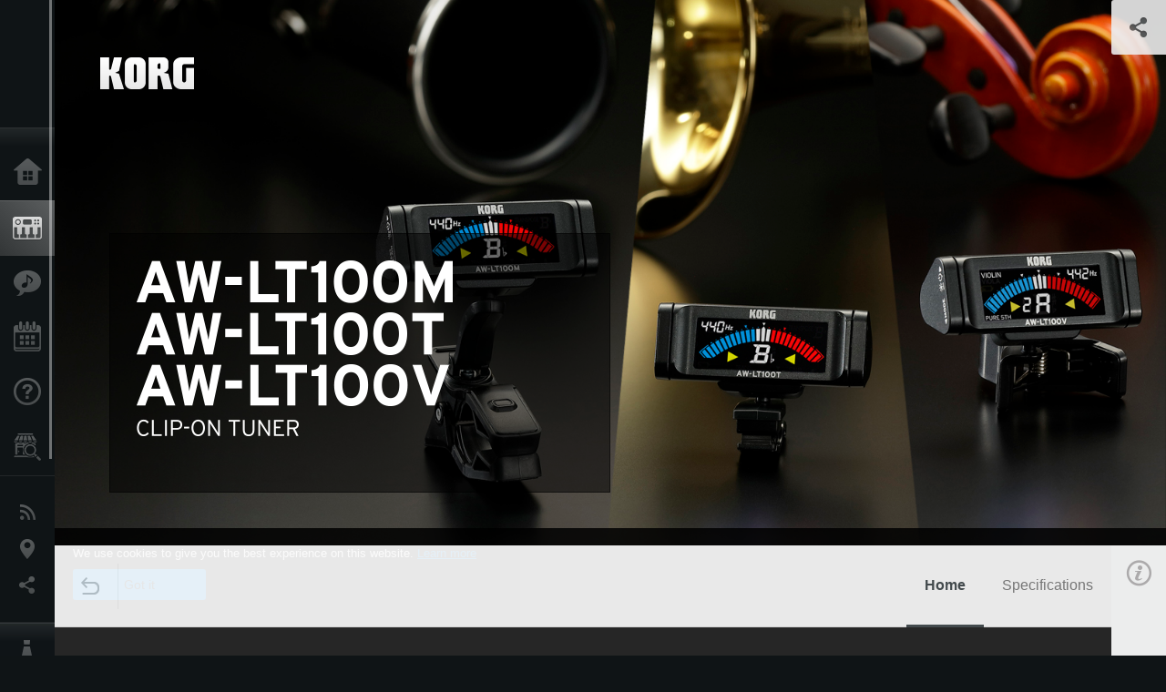

--- FILE ---
content_type: text/html; charset=UTF-8
request_url: https://www.korg.com/nz/products/tuners/aw_lt100mtv/
body_size: 32557
content:
<!DOCTYPE html>
<html lang="en">
<head>
	<meta charset="UTF-8">
	<meta name="author" content="author">
	<meta name="description" content="Designed for orchestral instruments, these clip-type tuners feature 100-hour battery life and a color LCD.">
	<meta name="keywords" content="korg, tuner, tuning, battery, AAA battery, long battery life, clip, Wind instruments, trumpet, cornet, trombone, violin, viola, bright color lcd, excellent visibility, lightweight, easy operation">
<!-- www.korg.com -->
<meta property="og:title" content="AW-LT100M / AW-LT100T / AW-LT100V - CLIP-ON TUNER | KORG (New Zealand)">
<meta property="og:type" content="website">
<meta property="og:url" content="https://www.korg.com/nz/products/tuners/aw_lt100mtv/">
<meta property="og:image" content="https://cdn.korg.com/nz/products/upload/247561c79d334af74b445998868608e6.jpg">
<meta property="og:description" content="Designed for orchestral instruments, these clip-type tuners feature 100-hour battery life and a color LCD.">
<meta property="og:site_name" content="KORG Global">
<meta property="fb:app_id" content="630166093696342">
<meta name="google-site-verification" content="T_481Q4EWokHo_Ds1_c2evx3fsM5NpsZeaDNIo0jTNs" />
<link rel="alternate" hreflang="ja-jp" href="https://www.korg.com/jp/products/tuners/aw_lt100mtv/" />
<link rel="alternate" hreflang="en-us" href="https://www.korg.com/us/products/tuners/aw_lt100mtv/" />
<link rel="alternate" hreflang="en-gb" href="https://www.korg.com/uk/products/tuners/aw_lt100mtv/" />
<link rel="alternate" hreflang="en-au" href="https://www.korg.com/au/products/tuners/aw_lt100mtv/" />
<link rel="alternate" hreflang="fr-fr" href="https://www.korg.com/fr/products/tuners/aw_lt100mtv/" />
<link rel="alternate" hreflang="fr-ca" href="https://www.korg.com/cafr/products/tuners/aw_lt100mtv/" />
<link rel="alternate" hreflang="de-de" href="https://www.korg.com/de/products/tuners/aw_lt100mtv/" />
<link rel="alternate" hreflang="de-at" href="https://www.korg.com/de/products/tuners/aw_lt100mtv/" />
<link rel="alternate" hreflang="de-ch" href="https://www.korg.com/de/products/tuners/aw_lt100mtv/" />
<link rel="alternate" hreflang="es-es" href="https://www.korg.com/es/products/tuners/aw_lt100mtv/" />
<link rel="alternate" hreflang="it-it" href="https://www.korg.com/it/products/tuners/aw_lt100mtv/" />
<link rel="alternate" hreflang="en-ar" href="https://www.korg.com/meen/products/tuners/aw_lt100mtv/" />
<link rel="alternate" hreflang="en-sa" href="https://www.korg.com/meen/products/tuners/aw_lt100mtv/" />
<link rel="alternate" hreflang="en-eg" href="https://www.korg.com/meen/products/tuners/aw_lt100mtv/" />
<link rel="alternate" hreflang="fa-ir" href="https://www.korg.com/ir/products/tuners/aw_lt100mtv/" />
<link rel="alternate" hreflang="nl-nl" href="https://www.korg.com/nl/products/tuners/aw_lt100mtv/" />
<link rel="alternate" hreflang="nl-be" href="https://www.korg.com/nl/products/tuners/aw_lt100mtv/" />
<link rel="alternate" hreflang="ro-ro" href="https://www.korg.com/ro/products/tuners/aw_lt100mtv/" />
<link rel="alternate" hreflang="en-my" href="https://www.korg.com/my/products/tuners/aw_lt100mtv/" />
<link rel="alternate" hreflang="en-se" href="https://www.korg.com/se/products/tuners/aw_lt100mtv/" />
<link rel="alternate" hreflang="en-in" href="https://www.korg.com/in/products/tuners/aw_lt100mtv/" />
<link rel="alternate" hreflang="en-ca" href="https://www.korg.com/caen/products/tuners/aw_lt100mtv/" />
<link rel="alternate" hreflang="en-sg" href="https://www.korg.com/sg/products/tuners/aw_lt100mtv/" />
<link rel="alternate" hreflang="en-nz" href="https://www.korg.com/nz/products/tuners/aw_lt100mtv/" />
<link rel="alternate" hreflang="en-za" href="https://www.korg.com/za/products/tuners/aw_lt100mtv/" />
<link rel="alternate" hreflang="en-ph" href="https://www.korg.com/ph/products/tuners/aw_lt100mtv/" />
<link rel="alternate" hreflang="en-hk" href="https://www.korg.com/hken/products/tuners/aw_lt100mtv/" />
<link rel="alternate" hreflang="en-tw" href="https://www.korg.com/tw/products/tuners/aw_lt100mtv/" />
<link rel="alternate" hreflang="es-pe" href="https://www.korg.com/pe/products/tuners/aw_lt100mtv/" />
<link rel="alternate" hreflang="es-cl" href="https://www.korg.com/cl/products/tuners/aw_lt100mtv/" />
<link rel="alternate" hreflang="es-bo" href="https://www.korg.com/bo/products/tuners/aw_lt100mtv/" />
<link rel="alternate" hreflang="es-ar" href="https://www.korg.com/ar/products/tuners/aw_lt100mtv/" />
<script type="application/ld+json">
{"@context":"https:\/\/schema.org","url":"https:\/\/www.korg.com\/nz\/products\/tuners\/aw_lt100mtv\/","@type":"Product","description":"Designed for orchestral instruments, these clip-type tuners feature 100-hour battery life and a color LCD.","image":"https:\/\/cdn.korg.com\/nz\/products\/upload\/247561c79d334af74b445998868608e6.jpg","name":"AW-LT100M \/ AW-LT100T \/ AW-LT100V - CLIP-ON TUNER | KORG (New Zealand)","category":"Tuners \/ Metronomes","brand":{"@type":"Thing","name":"KORG"}}
</script>
<meta name="viewport" content="width=device-width, initial-scale=1, minimum-scale=1, maximum-scale=1, user-scalable=0">
	<title>AW-LT100M / AW-LT100T / AW-LT100V - CLIP-ON TUNER | KORG (New Zealand)</title>
	<link rel="shortcut icon" type="image/vnd.microsoft.icon" href="/global/images/favicon.ico" />
	<link rel="icon" type="image/vnd.microsoft.icon" href="/global/images/favicon.ico" />
	<link rel="apple-touch-icon" href="/global/images/apple-touch-icon.png" />
	<link rel="stylesheet" type="text/css" href="/global/css/normalize.css" media="all">
<link rel="stylesheet" type="text/css" href="/global/css/global_pc.css" media="all">
<link rel="stylesheet" type="text/css" href="/global/css/modal_pc.css" media="all">
<link rel="stylesheet" href="//use.typekit.net/dcz4ulg.css">
	<link rel="stylesheet" type="text/css" href="/global/css/contents_block_mc.css" media="all"><link rel="stylesheet" type="text/css" href="/global/css/products/products_pc.css" media="all"><link rel="stylesheet" type="text/css" href="/global/css/products/products_common.css" media="all">	<script src="/global/js/jquery.min.js" type="text/javascript"></script>
<script src="/global/js/setting.js" type="text/javascript"></script>
<script src="/global/js/global_pc.js" type="text/javascript"></script>
<script src="//fast.fonts.net/jsapi/66f1fc9f-f067-4243-95c4-af3b079fba0f.js"></script>
	<script id="st-script" src="https://ws.sharethis.com/button/buttons.js"></script><script src="/global/js/flipsnap.js" type="text/javascript"></script><script src="/global/js/products/products_detail.js" type="text/javascript"></script><script src="/global/js/contents_block_mc.js" type="text/javascript"></script>	<!--[if lt IE 9]>
	<script src="https://css3-mediaqueries-js.googlecode.com/svn/trunk/css3-mediaqueries.js"></script>
	<![endif]-->
	<script>
//	(function(i,s,o,g,r,a,m){i['GoogleAnalyticsObject']=r;i[r]=i[r]||function(){
//	(i[r].q=i[r].q||[]).push(arguments)},i[r].l=1*new Date();a=s.createElement(o),
//	m=s.getElementsByTagName(o)[0];a.async=1;a.src=g;m.parentNode.insertBefore(a,m)
//	})(window,document,'script','//www.google-analytics.com/analytics.js','ga');
	</script>

</head>
<body id="country_nz">
<span style="display: none;">0123456789</span>
	<script>
			//event tracker
			var _gaq = _gaq || [];
			//var pluginUrl = '//www.google-analytics.com/plugins/ga/inpage_linkid.js';
			//_gaq.push(['_require', 'inpage_linkid', pluginUrl]);
			_gaq.push(['_setAccount', 'UA-47362364-1']);
			_gaq.push(['_trackPageview']);
			//

//		ga('create', 'UA-47362364-1', 'korg.com');
//		ga('send', 'pageview');
	</script>
	<!-- Google Tag Manager -->
	<noscript><iframe src="//www.googletagmanager.com/ns.html?id=GTM-WVV2P7"
	height="0" width="0" style="display:none;visibility:hidden"></iframe></noscript>
	<script>(function(w,d,s,l,i){w[l]=w[l]||[];w[l].push({'gtm.start':
	new Date().getTime(),event:'gtm.js'});var f=d.getElementsByTagName(s)[0],
	j=d.createElement(s),dl=l!='dataLayer'?'&l='+l:'';j.async=true;j.src=
	'//www.googletagmanager.com/gtm.js?id='+i+dl;f.parentNode.insertBefore(j,f);
	})(window,document,'script','dataLayer','GTM-WVV2P7');</script>
	<!-- End Google Tag Manager -->
	<!--global navigation-->
	<div id="global" style="width:60px;" class="close">
		<div id="logo">
			<h1><a href="/nz/"><img src="/global/images/logo_korg.jpg" alt="KORG" width="105" height="37" /></a></h1>
		</div>
		<div id="icon_list"><img src="/global/images/icon_list.png" alt="list icon" width="25" height="20" /></div>
		<div id="icon_list_close"><img src="/global/images/icon_list_close.png" alt="list icon" width="25" height="25" /></div>
		<div id="global_inner">
			<div id="global_slidearea">
				<div id="menu">
					<ul>
						<li id="home" ><a href="/nz/">Home</a></li>
						<li id="products" class="select"><a href="/nz/products/">Products</a></li>
						
												<li id="features" >
												<a href="/nz/features/" target="_top">Features</a>
												</li>
						
												<li id="event" >
												<a href="/nz/events/" target="_top">Events</a>
												</li>
						
						<li id="support" >
							<a href="/nz/support/">Support</a>
						</li>
												<li id="storelocator" >
												<a href="https://www.musicplanet.co.nz/find-a-store" target="_blank">Store Locator</a>
												</li>
																	</ul>
				</div>
				<div id="modal">
					<ul>
						<li id="news"><a href="/nz/news/">News</a></li>
						<!--<li id="news"><a href="#/nz/news/" id="news-link">News</a></li>-->
						<!--<li id="search"><a href="#/nz/search/" id="search-link">Search</a></li>-->
						<li id="region"><a href="javascript:void(0); return false;" id="region-link">Location</a></li>
						<li id="social_media"><a href="javascript:void(0); return false;" id="sns-link">Social Media</a></li>
					</ul>
				</div>
				<div id="about">
					<ul>
						<li id="corporate" ><a href="/nz/corporate/">About KORG</a></li>
					</ul>
				</div>
			</div>
		</div>
		<div id="global_scroll" class="scrollbar">
						<div class="scrollbar-thumb"></div>
		</div>
	</div>
	<!--main contents-->
	<div id="main_contents" class="close_main_contents" country_id="554">
<!-- ##CONTENTS-START## --> 
	<div id="productsdetail_view">
		<section id="product_keyvisual" class="product_black">

		<!-- disp_grad -->
		<!-- 2-->

		
		<h1><img src="/global/images/logo_korg.png" /></h1>
		<div id="product_key">
						<img id="product_key_img" src="https://cdn.korg.com/nz/products/upload/28533c1f1e727854e8e71e434983db45_pc.jpg" alt="AW-LT100M / AW-LT100T / AW-LT100V" />
			<img id="product_key_spimg" src="https://cdn.korg.com/nz/products/upload/982cdec4fbb00061c9046a1cba34d763.jpg" alt="AW-LT100M / AW-LT100T / AW-LT100V" />
		</div>
				<div id="key_text_left">
						<div class="cushion"><div class="cushion_inner"></div></div>
			
									<h2><img src="https://cdn.korg.com/nz/products/upload/0fce51f797af0fe6472a41ad4dbd6e2c_pc.png" /></h2>
									<p class="axis-r text_lv1_9"></p>
			<p class="text_lv1"></p>

					</div>


		<section id="sns_sharethis">
						<a id="btn_sns" href="#" onclick="return false;"></a>
			<h3>Share</h3>
			<div id="sns_box">
				<div id="sns_box_inner">
					<div class="sns_inner">
					<span class='st_sharethis_hcount' displayText='ShareThis'></span>
<span class='st_facebook_hcount' displayText='Facebook'></span>
<span class='st_pinterest_hcount' displayText='Pinterest'></span>					</div>
				</div>
			</div>
		</section>
	</section>
	<section id="contents" class="products">
		
		<section id="contents_nav" class="nav_gray">
			<div id="navi_inner_share"><span class='st_sharethis_hcount' displayText='ShareThis'></span></div>
			<div id="navi_inner_btn"><a href="/nz/products/tuners/"><img src="/global/images/btn_back.png" alt="back" /></a></div>
			<ul id="navi_inner_menu">
				<li class="contents_nav_select"><a href="/nz/products/tuners/aw_lt100mtv/index.php">Home</a></li>
<li><a href="/nz/products/tuners/aw_lt100mtv/specifications.php">Specifications</a></li>
			</ul>
			<div class="clear"></div>
		</section>

				<section id="contents_info">
			<div id="info_icon"></div>
			<div id="info_container">
				<div class="contents_info_img">
					<img class="pickup_img" src="https://cdn.korg.com/nz/products/upload/9d27898d62224b8d68be8d6598e9803f_pc.png" width="160px" />
					<h3>AW-LT100M / AW-LT100T / AW-LT100V</h3>
					<p>CLIP-ON TUNER</p>
				</div>

				
				<div class="info_block">
<h3>Support</h3>
<ul>
</ul>
</div>
<div class="info_block">
<h3>Learn More</h3>
<ul>
<li><a href="/nz/events/" target="_top">Event</a></li>
</ul>
</div>


								<div class="info_block">
					<h3>Related Sites</h3>
					<ul>
					<li><a href="http://www.korg.com/us/support/download/product/0/750/#manual" target="_blank">Manual</a></li>
					</ul>
				</div>
				
				


				<div class="info_block">
<h3>Related Products</h3>
<ul>
<li><a href="/nz/products/tuners/dolcetto/index.php" target="_top"><span class="thumbImg"><img src="https://cdn.korg.com/nz/products/upload/90e4188b65d18dcee8e266a0582a26f2_aux.png" width="80" height="60" /></span><span class="thumbName">Dolcetto</span></a></li>
<li><a href="/nz/products/tuners/dolcetto_t/index.php" target="_top"><span class="thumbImg"><img src="https://cdn.korg.com/nz/products/upload/09009e6f0d7bcf2e5ecfa7b366fd4fb3_aux.png" width="80" height="60" /></span><span class="thumbName">Dolcetto-T</span></a></li>
<li><a href="/nz/products/tuners/dolcetto_v/index.php" target="_top"><span class="thumbImg"><img src="https://cdn.korg.com/nz/products/upload/6304cfa14922cad48290e0a676912646_aux.png" width="80" height="60" /></span><span class="thumbName">Dolcetto-V</span></a></li>
<li><a href="/nz/products/tuners/slimpitch/index.php" target="_top"><span class="thumbName">Slimpitch</span></a></li>

</ul>
</div>

				
				
				
			</div>
		</section>
		
		<!--contents_block ここから-->
		<section id="contents_block">
		
<!-- TYPE F PATTERN -->
<section class="block type-f cv_white pad_t80 pad_b80">
<div class="side-margin">
<div class="box_type_f">
<h1 class="header1"><div>Designed for orchestral instruments,
<div>
<div>these clip-type tuners feature 100-hour battery life and a color LCD.</h1>
<p>KORG&#39;s clip-type tuners can be attached directly to your instrument for easy tuning. The new lineup includes the AW-LT100M which supports a variety of orchestral instruments, the AW-LT100T which is optimized for trumpet and trombone, and the AW-LT100V which is designed specifically for violin and viola.
<br />
<br />The AW-LT100M / T / V achieve an amazing battery life of approximately 100 hours using a single AAA battery. The body is lightweight, and triangular shuttle switches allow for intuitive operation. In a first for clip-type tuners for orchestral instruments, these tuners feature a color LCD that ensures excellent visibility. Each of the three models in this lineup is equipped with the optimal type of clip and a dedicated tuning mode, giving you the best possible tuning experience for your orchestral instrument.</p>
</div>

<div class="image_slider">
<div class="lergeimg">
<ul class="slide_img_list">

<li>
	<a href="javascript:void(0);" onclick="javascript:popupImgView('https%3A%2F%2Fcdn.korg.com%2Fnz%2Fproducts%2Fupload%2F582f2aa648f4a97cf079d88b2db60be6.png');"><div class="slide_img_wrap canzoom"><img src="https://cdn.korg.com/nz/products/upload/582f2aa648f4a97cf079d88b2db60be6_pc.png" alt="" title="AW-LT100M / AW-LT100T / AW-LT100V"></div></a>	
</li>



<li>
	<a href="javascript:void(0);" onclick="javascript:popupImgView('https%3A%2F%2Fcdn.korg.com%2Fnz%2Fproducts%2Fupload%2F882e1cbdd7f1a3c4f3229033ffae0903.png');"><div class="slide_img_wrap canzoom"><img src="https://cdn.korg.com/nz/products/upload/882e1cbdd7f1a3c4f3229033ffae0903_pc.png" alt="" title="AW-LT100M (front)"></div></a>	
</li>



<li>
	<a href="javascript:void(0);" onclick="javascript:popupImgView('https%3A%2F%2Fcdn.korg.com%2Fnz%2Fproducts%2Fupload%2F04e1271a9ef2fe79a4dc97164579d240.png');"><div class="slide_img_wrap canzoom"><img src="https://cdn.korg.com/nz/products/upload/04e1271a9ef2fe79a4dc97164579d240_pc.png" alt="" title="AW-LT100M (slant)"></div></a>	
</li>



<li>
	<a href="javascript:void(0);" onclick="javascript:popupImgView('https%3A%2F%2Fcdn.korg.com%2Fnz%2Fproducts%2Fupload%2Fea6815402c516188265f882ce179de79.png');"><div class="slide_img_wrap canzoom"><img src="https://cdn.korg.com/nz/products/upload/ea6815402c516188265f882ce179de79_pc.png" alt="" title="AW-LT100T (front)"></div></a>	
</li>



<li>
	<a href="javascript:void(0);" onclick="javascript:popupImgView('https%3A%2F%2Fcdn.korg.com%2Fnz%2Fproducts%2Fupload%2F6f691dd1d25defef50e78ba5a8048a89.png');"><div class="slide_img_wrap canzoom"><img src="https://cdn.korg.com/nz/products/upload/6f691dd1d25defef50e78ba5a8048a89_pc.png" alt="" title="AW-LT100T (slant)"></div></a>	
</li>



<li>
	<a href="javascript:void(0);" onclick="javascript:popupImgView('https%3A%2F%2Fcdn.korg.com%2Fnz%2Fproducts%2Fupload%2F20e0dd28b037622c224e1411341be8a3.png');"><div class="slide_img_wrap canzoom"><img src="https://cdn.korg.com/nz/products/upload/20e0dd28b037622c224e1411341be8a3_pc.png" alt="" title="AW-LT100V (front)"></div></a>	
</li>



<li>
	<a href="javascript:void(0);" onclick="javascript:popupImgView('https%3A%2F%2Fcdn.korg.com%2Fnz%2Fproducts%2Fupload%2F3eb3605069ff01860e71fa6320348320.png');"><div class="slide_img_wrap canzoom"><img src="https://cdn.korg.com/nz/products/upload/3eb3605069ff01860e71fa6320348320_pc.png" alt="" title="AW-LT100V (slant)"></div></a>	
</li>



<li>
	<a href="javascript:void(0);" onclick="javascript:popupImgView('https%3A%2F%2Fcdn.korg.com%2Fnz%2Fproducts%2Fupload%2Fdf3f7990d6f2dd41c01d1a0289d658d9.png');"><div class="slide_img_wrap canzoom"><img src="https://cdn.korg.com/nz/products/upload/df3f7990d6f2dd41c01d1a0289d658d9_pc.png" alt="" title="AW-LT100M / AW-LT100T / AW-LT100V (back)"></div></a>	
</li>



</ul>
</div>
</div>
</div>
</section>
<!-- END OF TYPE F PATTERN -->

<!-- TYPE I PATTERN -->
<section class="block type-i cv_gray pad_t80 pad_b80">
<div class="side-margin">

<ul>
<li>Long battery life; a single AAA battery provides 100 hours of operation.</li>
<li>Even lighter in weight, in spite of using a AAA battery.</li>
<li>Bright color LCD ensures excellent visibility.</li>
<li>Switchable between two types of meter speed, fast and slow.</li>
<li>The AW-LT100M is equipped with a large clip that supports a variety of orchestral instruments.</li>
<li>The AW-LT100T is equipped with a small clip that&rsquo;s optimized for trumpet and trombone.</li>
<li>The AW-LT100V is equipped with a dedicated clip and dedicated mode for violin and viola.</li>
<li>Easy operation with left/right shuttle switches.</li>
<li>Calibration, auto power-off, and memory backup functions.</li>
</ul>
</div>
</section>
<!-- END OF TYPE I PATTERN -->
<!-- TYPE A PATTERN -->
<section class="block type-a cv_white pad_t80 pad_b80">

<div class="side-margin">


<div class="title_type_a">
<h2 class="header2">Long battery life with 100 hours of continuous operation</h2>
</div>
<!-- END OF .title_type_a -->



<div class="column_image_type_a">


<div class="box_image_type_a">

<img src="https://cdn.korg.com/nz/products/upload/828ebf7eab09fc381bab901b09f7022b_pc.jpg" alt="" />

</div>
<!-- END OF .box_image_type_a -->



</div>
<!-- END OF .column_image_type_a -->


<div class="column_text_type_a">

<div class="box_text_type_a">
<p>
Instead of the button cell battery used in many previous clip-type tuners, the AW-LT100M / T / V uses a single AAA battery that&#39;s easy to obtain and has a higher capacity. An alkaline battery allows an amazing 100 hours of continuous operation. With long-life design that&#39;s more than 12 times as long as previous models, it delivers extremely high cost-effectiveness. Even if you leave the tuner powered-on during your performance, you can continue using it for an extended time without having to replace the battery.</p>
</div>
<!-- END OF .box_text_type_a -->


</div>
<!-- END OF .column_text_type_a -->
</div>
</section>
<!-- END OF TYPE A PATTERN -->
<!-- TYPE E PATTERN -->
<section class="block type-e cv_white pad_b80">
<div class="side-margin">
<div class="box_type_e">
<h2 class="header2">Even more lightweight in spite of using a AAA battery</h2>

<p>Even though these tuners use a AAA battery, which is much heavier than a button cell battery, the body of the tuner itself has been made even lighter, providing an addition reduction in weight. With a light weight that matches, or beats, earlier models using a button cell battery, you can use these tuners without any sense of unnaturalness, even if they are left attached to your instrument.</p>


</div>
</div>
</section>
<!-- END OF TYPE E PATTERN -->


<!-- TYPE C PATTERN -->
<section class="block type-c cv_white pad_b80">
<div class="side-margin">

<div class="title_type_c">
<h2 class="header2">Bright color LCD</h2>
</div>
<!-- END OF .title_type_c -->


<div class="column_image_type_c">


<div class="box_image_type_c">
<img src="https://cdn.korg.com/nz/products/upload/fd97b574a1a452d6900f59c8f64c5b48_pc.png" alt="" />
</div>
<!-- END OF .box_image_type_c -->
</div>
<!-- END OF .column_image_type_c -->


<div class="column_text_type_c">


<div class="box_text_type_c">
<p>The VA-type color LCD display provides excellent visibility. With a high-brightness white backlight and a color LCD meter, you&#39;ll enjoy high contrast and a wide viewing angle, ensuring that the tuning status is always shown clearly.</p>

</div>
<!-- END OF .box_text_type_c -->


</div>
<!-- END OF .column_text_type_c -->
</div>
</section>
<!-- END OF TYPE C PATTERN -->
<!-- TYPE E PATTERN -->
<section class="block type-e cv_white pad_b80">
<div class="side-margin">
<div class="box_type_e">
<h2 class="header2">Two types of meter speed: fast and slow</h2>

<p>In addition to the standard &quot;slow&quot; setting, AW-LT100M / T tuners also let you switch the meter speed to &quot;fast,&quot; which responds quickly even when you transition between notes. You can choose the setting that&#39;s best for your situation, for example by using &quot;slow&quot; for typical tuning or sustained notes, and selecting &quot;fast&quot; when you want to check your pitch in real time while you perform.</p>


</div>
</div>
</section>
<!-- END OF TYPE E PATTERN -->
<!-- TYPE A PATTERN -->
<section class="block type-a cv_gray pad_t80 pad_b80">

<div class="side-margin">


<div class="title_type_a">
<h2 class="header2">The AW-LT100M supports a variety of orchestral instruments</h2>
</div>
<!-- END OF .title_type_a -->



<div class="column_image_type_a">


<div class="box_image_type_a">

<img src="https://cdn.korg.com/nz/products/upload/11d3efbf62d79ffbd333c168ffcb9c11_pc.jpg" alt="" />

</div>
<!-- END OF .box_image_type_a -->



</div>
<!-- END OF .column_image_type_a -->


<div class="column_text_type_a">

<div class="box_text_type_a">
<p>
The AW-LT100M is equipped with a large clip that can be attached to a variety of orchestral instruments such as a clarinet, sax, oboe, bassoon, horn, euphonium, tuba, cello, or contrabass. The double mechanism of a movable arm and a ball joint allows the tuner to be positioned at any angle you like.</p>
</div>
<!-- END OF .box_text_type_a -->


</div>
<!-- END OF .column_text_type_a -->
</div>
</section>
<!-- END OF TYPE A PATTERN -->


<!-- TYPE C PATTERN -->
<section class="block type-c cv_gray pad_b80">
<div class="side-margin">

<div class="title_type_c">
<h2 class="header2">The AW-LT100T is optimized for trumpet and trombone</h2>
</div>
<!-- END OF .title_type_c -->


<div class="column_image_type_c">


<div class="box_image_type_c">
<img src="https://cdn.korg.com/nz/products/upload/97bc2c9faf2172923f74bdbad438cce2_pc.jpg" alt="" />
</div>
<!-- END OF .box_image_type_c -->
</div>
<!-- END OF .column_image_type_c -->


<div class="column_text_type_c">


<div class="box_text_type_c">
<p>The AW-LT100T is equipped with a small clip that&#39;s optimized for attachment to the bell of a trumpet, cornet, or trombone. You can easily position the tuner for best visibility, allowing you to stay aware of your own pitch while you practice.</p>

</div>
<!-- END OF .box_text_type_c -->


</div>
<!-- END OF .column_text_type_c -->
</div>
</section>
<!-- END OF TYPE C PATTERN -->
<!-- TYPE A PATTERN -->
<section class="block type-a cv_gray pad_b80">

<div class="side-margin">


<div class="title_type_a">
<h2 class="header2">The AW-LT100V is specifically for violin and viola</h2>
</div>
<!-- END OF .title_type_a -->



<div class="column_image_type_a">


<div class="box_image_type_a">

<img src="https://cdn.korg.com/nz/products/upload/067804e6318d5298b9590109e06adb1f_pc.jpg" alt="" />

</div>
<!-- END OF .box_image_type_a -->



</div>
<!-- END OF .column_image_type_a -->


<div class="column_text_type_a">

<div class="box_text_type_a">
<p>
The AW-LT100V is equipped with a dedicated clip that attaches firmly to the peg box of a violin or viola. The tuning meter is directly in your field of vision, and the tuner can be left attached without obstructing your performance in any way. In addition to the conventional chromatic mode, this tuner provides a violin mode and viola mode that let you tune with perfect fifths. In each mode, the string number is displayed beside the note name, ensuring a reliable and intuitive tuning experience.</p>
</div>
<!-- END OF .box_text_type_a -->


</div>
<!-- END OF .column_text_type_a -->
</div>
</section>
<!-- END OF TYPE A PATTERN -->


<!-- TYPE C PATTERN -->
<section class="block type-c cv_white pad_t80 pad_b80">
<div class="side-margin">

<div class="title_type_c">
<h2 class="header2">Shuttle switch for simple operation</h2>
</div>
<!-- END OF .title_type_c -->


<div class="column_image_type_c">


<div class="box_image_type_c">
<img src="https://cdn.korg.com/nz/products/upload/f48df296cf86e2a7833a7952d0d04b5c_pc.jpg" alt="" />
</div>
<!-- END OF .box_image_type_c -->
</div>
<!-- END OF .column_image_type_c -->


<div class="column_text_type_c">


<div class="box_text_type_c">
<p>The AW-LT100G / B feature an easily understandable interface that can be intuitively operated with one hand. A triangular shuttle switch is placed at left and right, and simply by rotating it a click up or down, you can perform all operations smoothly and without stress, from turning the power on/off to switching the display mode or setting the calibration.</p>

</div>
<!-- END OF .box_text_type_c -->


</div>
<!-- END OF .column_text_type_c -->
</div>
</section>
<!-- END OF TYPE C PATTERN -->
<!-- TYPE E PATTERN -->
<section class="block type-e cv_white pad_b80">
<div class="side-margin">
<div class="box_type_e">
<h2 class="header2">Calibration, auto power-off, and memory backup functions</h2>

<p>With a calibration function that supports a variety of concert pitches, an auto power-off function, and a memory backup function, these units support your tuning needs in a variety of ways.</p>


</div>
</div>
</section>
<!-- END OF TYPE E PATTERN -->
		</section>
		<!--contents_block ここまで-->


				
		<section id="contents_footer_nav">
		<div class="page_ejection_center"><a href="/nz/products/tuners/aw_lt100mtv/specifications.php">Specifications &gt;</a></div>		</section>

		

				<section id="contents_footer">
			<div class="footer_block_left">
				<img class="pickup_img" src="https://cdn.korg.com/nz/products/upload/9d27898d62224b8d68be8d6598e9803f_pc.png" width="200px" />
				<h3>AW-LT100M / AW-LT100T / AW-LT100V</h3>
				<p>CLIP-ON TUNER</p>
			</div>


			

			<div class="footer_block">
<h3>Learn More</h3>
<ul>
<li><a href="/nz/events/" target="_top">Event</a></li>
</ul>
</div>



						<div class="footer_block">
				<h3>Related Sites</h3>
				<ul>
				<li><a href="http://www.korg.com/us/support/download/product/0/750/#manual" target="_blank">Manual</a></li>
				</ul>
			</div>
			
			

			<div class="footer_block">
<h3>Related Products</h3>
<ul>
<li><a href="/nz/products/tuners/dolcetto/index.php" target="_top"><span class="thumbImg"><img src="https://cdn.korg.com/nz/products/upload/90e4188b65d18dcee8e266a0582a26f2_aux.png" width="80" height="60" /></span><span class="thumbName">Dolcetto</span></a></li>
<li><a href="/nz/products/tuners/dolcetto_t/index.php" target="_top"><span class="thumbImg"><img src="https://cdn.korg.com/nz/products/upload/09009e6f0d7bcf2e5ecfa7b366fd4fb3_aux.png" width="80" height="60" /></span><span class="thumbName">Dolcetto-T</span></a></li>
<li><a href="/nz/products/tuners/dolcetto_v/index.php" target="_top"><span class="thumbImg"><img src="https://cdn.korg.com/nz/products/upload/6304cfa14922cad48290e0a676912646_aux.png" width="80" height="60" /></span><span class="thumbName">Dolcetto-V</span></a></li>
<li><a href="/nz/products/tuners/slimpitch/index.php" target="_top"><span class="thumbName">Slimpitch</span></a></li>

</ul>
</div>

			
			
			
			<div class="footer_block_long">
				<h3>Share</h3>
				<div class="sns_inner">
				<span class='st_sharethis_hcount' displayText='ShareThis'></span>
<span class='st_facebook_hcount' displayText='Facebook'></span>
<span class='st_pinterest_hcount' displayText='Pinterest'></span>				</div>
				<div class="clear"></div>
			</div>

		</section>
	</section>

	<div id="global_footer">
		<div id="breadcrumb">
			<div id="scroll_footer">
				<a href="/nz">Home</a>
								<a href="/nz/products">Products</a>
				<a href="/nz/products/tuners/">Tuners / Metronomes</a>
				<a href="#">AW-LT100M / AW-LT100T / AW-LT100V</a>
							</div>
		</div>
		<a id="footer_sitemap" href="/nz/corporate/sitemap/" class="pjax">Sitemap</a>
		<div id="footer">
			<p id="copyright">Copyright <span class="font_change">&copy;</span> 2025 KORG Inc. All Rights Reserved.</p>
			<p id="country">Choose Your Location<!-- New Zealand -->&nbsp;<img src="/global/images/flag_nz.png" width="32" height="22" alt=""></p>
		</div>
		<input type="text" style="font-family:'AxisStd-Regular'; position:absolute;left:-1000px;top:-1000px;width:1px;height:1px;" />
	</div>

	<div id="gdpr_container">
<div class="gdpr">
We use cookies to give you the best experience on this website. <a class="gdpr_link" href="https://www.korg.com/nz/corporate/termsofuse/">Learn more</a>
<a class="gdpr_button" onclick="consentsCookie(); return false;" href="#">Got it</a>
</div>
</div>
<script>
  function existsCookie(name) {
    var ret = false;
    if(document.cookie.indexOf('cookie_consent') !== -1) {
      ret = true;
    }
    return ret;
  }

  function cookieExpired(name) {
    var ret = false;
    var exists = existsCookie(name);
    if(exists) {
      
    }
    else {
      
    }
    return ret;
  }
  function createCookie(name, value, days) {
    if (days) {
      var date = new Date();
      date.setTime(date.getTime() + (days * 24 * 60 * 60 *1000));
      var expires = "; expires=" + date.toGMTString();
    }
    else {
      var expires = "";
    }
    document.cookie = name + "=" + value + expires + "; path=/";
  }
  
  function eraseCookie(name) {
    createCookie(name,"",-1);
  }

  function consentsCookie() {
    // check the cookie
    var cookieExists = existsCookie('cookie_consent');
    var container = document.getElementById('gdpr_container')
    if(!cookieExists) {
      createCookie('cookie_consent', true, 365);
    }
    container.parentNode.removeChild(container);
  }
  
  var exists = existsCookie('cookie_consent');
  if(exists) {
    if(cookieExpired('cookie_consent')) {
      eraseCookie('cookie_consent');
    }
    else {
      eraseCookie('cookie_consent');
      createCookie('cookie_consent', true, 365);
    }
    
    var container = document.getElementById('gdpr_container')
    container.parentNode.removeChild(container);
  }
</script>

</div>
	</div>
</body>
</html>


--- FILE ---
content_type: text/javascript
request_url: https://www.korg.com/global/js/contents_block_mc.js
body_size: 13778
content:
$(function() {
var glVar = {};

// SET COLUMN ========================================================
  var set_column = function() {
    glVar.windowWidth = $(window).width();
    glVar.multicolumn = glVar.windowWidth>480? true:false;
  }
// SET COLUMN END ====================================================

// SET BLOCK SIZE ====================================================
  $.fn.setBlockSize = function(max_x_length,block_margin_percent) {
    this.children().height("auto");
    if(glVar.multicolumn==true){

      var _ref =  $(this);
      var _len = _ref.length;

      for (var _i = 0; _i < _len; _i++) {
        obj = _ref[_i];
        var the_wrap     = $(obj);
        var wrap_width   = the_wrap.width();
        var the_blocks   = the_wrap.children();
        var x_length     = Math.min(max_x_length, the_blocks.size());
        var block_margin = Math.floor(block_margin_percent*0.01*wrap_width);
        var block_width  = Math.floor((block_margin+wrap_width)/x_length-block_margin);
        the_blocks.css({ margin:0, width:block_width, marginBottom:block_margin });
        the_blocks.not(":nth-child("+x_length+"n)").css({ marginRight : block_margin });

        // level blocks
        level_blocks(the_blocks,$("a"),x_length);
        level_blocks(the_blocks,$("p"),x_length);
        level_blocks(the_blocks,$(".header3"),x_length);
        level_blocks(the_blocks,$(".imgtitle"),x_length);
      }

    }else{
      this.children().css({ width:"100%", margin: "0 0 20px" });
    }
  }

  // level blocks
  var level_blocks = function(repeat_block,resize_block,x_length) {
    var blocks_line = Math.ceil(repeat_block.size()/x_length);
    repeat_block.find(resize_block).not('.wysiwyg').height("auto");
    for (var i=0 ; i<=(blocks_line-1) ; i++){
      var max_h  = 0;
      var block_eq;
      for (block_eq=0 ; block_eq<=(x_length-1) ; block_eq++){
        max_h=Math.max(max_h,repeat_block.eq(block_eq+(i*x_length)).find(resize_block).not('.wysiwyg').height());
      }
      for (block_eq=0 ; block_eq<=(x_length-1) ; block_eq++){
        max_h,repeat_block.eq(block_eq+(i*x_length)).find(resize_block).not('.wysiwyg').height(max_h);
      }
    }
  }

  var blockgroups_resize = function() {
    // .setBlockSize([MAX COLUMN],[MARGIN(%)])

    // TYPE-G
    if(1201 <= glVar.windowWidth) {
      $(".box_type-g").setBlockSize(3,2.5);
    }else{
      $(".box_type-g").setBlockSize(2,2.5);
    }

    // TYPE-H
    if(1401 <= glVar.windowWidth) {
      $(".content_box_type_h").setBlockSize(3,4);
    }else{
      $(".content_box_type_h").setBlockSize(2,4);
    }

    // TYPE-J
    if(1201 <= glVar.windowWidth) {
      $(".list_images_type_j").setBlockSize(3,2.5);
    }else{
      $(".list_images_type_j").setBlockSize(2,2.5);
    }

    // TYPE-K
    if(800 < glVar.windowWidth) {

      var _ref =  $(".type-k");
      var _len = _ref.length;

      for (var _i = 0; _i < _len; _i++) {
        obj = _ref[_i];
        level_blocks($(obj).find(".box_type_k"),$(".header3"),2);
        level_blocks($(obj).find(".box_type_k"),$(".imgtitle"),2);
      }


    }else{
      $(".type-k").find(".header3, .imgtitle").css({height:"auto"});
    }

    // TYPE-P
    if(glVar.multicolumn){

      var _ref =  $(".container_p");
      var _len = _ref.length;

      for (var _i = 0; _i < _len; _i++) {
        obj = _ref[_i];
        $(obj).css({"min-height":$(obj).find(".image_type_p").height()});
      }

    }else{
      $(".container_p").css({"min-height":""});
    }

    // TYPE-Q
    if(glVar.multicolumn){

      var _ref =  $(".container_q");
      var _len = _ref.length;

      for (var _i = 0; _i < _len; _i++) {
        obj = _ref[_i];
        $(obj).css({"min-height":$(obj).find(".image_type_q").height()});
      }

    }else{
      $(".container_p").css({"min-height":""});
    }
  };
// BLOCK SIZE END ====================================================

// TYPE-R BACKGROUND =================================================
  var types_background_size = function() {
    var crop_object = $(".block.type-r");
    var crop_w      = crop_object.width();
    var crop_object_h = crop_w * (glVar.multicolumn? 0.5625:0.75);
    crop_object.height(crop_object_h);

    var _ref =  crop_object;
    var _len = _ref.length;

    for (var _i = 0; _i < _len; _i++) {
      obj = _ref[_i];
      var the_text_object=$(obj).find(".text_type_r");
      var the_text_margin_top = -($(obj).height())/2;
      the_text_object.css({"margin-top":the_text_margin_top});
    }

  }
// TYPE-S BACKGROUND END =============================================

// IMAGE SLIDER ======================================================
  glVar.slideimage_width = $(".lergeimg").width();
  $(".lergeimg li").width(glVar.slideimage_width);

  glVar.imageSliderSet=false;
  var image_slide_first_set = function() {

    var the_image_slider_array =  $(".image_slider");
    var the_image_slider_length = the_image_slider_array.length;

    for (var sliderNo = 0; sliderNo < the_image_slider_length; sliderNo++) {
      //console.log(sliderNo);
      var the_image_slider = $(the_image_slider_array[sliderNo]);
      console.log(the_image_slider);
      the_image_slider.append("<div class='controller'><p class='imgtitle'></p><ul class='btn'><li class='prev'><a href='#'>&lt;</a></li></ul></div>");
      var btnBox = the_image_slider.find(".btn");

      // each image loop start

      var lergeimg_array =  the_image_slider.find(".lergeimg").find("li");
      var lergeimg_length = lergeimg_array.length;
      console.log("lergeimg_length",lergeimg_length);

      for (var imgNo = 0; imgNo < lergeimg_length; imgNo++) {
        var lergeimg = lergeimg_array[imgNo];
        var imgid = "imageslider" + sliderNo+"_"+imgNo;
        $(lergeimg).attr("id",imgid);
        if(imgNo == 0){
          // first image
          btnBox.append("<li class='no cur'><a href='#"+imgid+"'></a></li>");
          var imgtitle = $(this).find("img").attr("title");
          if(!imgtitle){
            imgtitle = $(".slide_img_list").find("img").attr("title")
            $(".slide_img_list").find(".imgtitle").html(imgtitle);
          }
          btnBox.parent().find(".imgtitle").html(imgtitle);
        } else {
            // other image
            btnBox.append("<li class='no'><a href='#"+imgid+"'></a></li>");
        }
      }
      if(lergeimg_length <= 1){
        the_image_slider.find(".btn").css("display","none");
      }

      the_image_slider.data("currentno",0);
      the_image_slider.data("imglength",eval(the_image_slider.find(".no").length-1));
      btnBox.append("<li class='next'><a href='#'>&gt;</a></li>");
      the_image_slider.imageSlide(0);
      glVar.imageSliderSet=true;
    }
  }

  $.fn.imageSlide = function(to_number){
    var to_position_x      = to_number * glVar.slideimage_width * -1;
    var the_image_slider   = $(this);
    var the_slide_img_list = the_image_slider.find(".slide_img_list");
    var the_target_image   = the_slide_img_list.find("li").eq(to_number);
    var targetimage_height = the_target_image.height();

    // image horizontal slide
    the_slide_img_list.stop().animate({marginLeft:to_position_x},200,
      function(){
        var targetimage_title = the_target_image.find("img").attr("title");
        the_image_slider.data("currentno",to_number);
        the_image_slider.find(".imgtitle").html(targetimage_title);
        the_image_slider.find(".btn").find(".no").removeClass("cur");
        the_image_slider.find(".btn").find(".no").eq(to_number).addClass("cur");
      });
    // image box height animate
    if(glVar.multicolumn) {
      the_slide_img_list.closest(".lergeimg").stop().animate({"height":targetimage_height},200);
    } else {
      the_slide_img_list.closest(".lergeimg").stop().delay(500).animate({"height":targetimage_height},200);
    }
  };

  var slide_image_resize = function() {
    glVar.slideimage_width = $(".lergeimg").width();
    $(".lergeimg li").width(glVar.slideimage_width);


    var _ref =  $(".image_slider");
    var _len = _ref.length;

    for (var _i = 0; _i < _len; _i++) {
      obj = _ref[_i];
      var currentno     = $(obj).data("currentno");
      var currentheight = $(obj).find(".slide_img_list").find("li").eq(currentno).height();
      // console.log(currentheight);
      $(obj).find(".slide_img_list").css({marginLeft:(-glVar.slideimage_width*currentno)});
      $(obj).find(".lergeimg").height(currentheight);
    }
  };

  // events (common)
  $(".btn .no a").live("click",function(){
    var the_li = $(this).parent();
    var the_li_index;
    the_li_index = eval(the_li.closest(".btn").find("li").index(the_li)-1);
    the_li.closest(".image_slider").imageSlide(the_li_index);
    return false;
  });
  $(".btn .next a").live("click",function(){
    var the_image_slider = $(this).closest(".image_slider");
    if(the_image_slider.data("currentno") >= the_image_slider.data("imglength")){
      the_image_slider.imageSlide(0);
    }else{
      the_image_slider.imageSlide(eval(the_image_slider.data("currentno")+1));
    }
    return false;
  });
  $(".btn .prev a").live("click",function(){
    var the_image_slider = $(this).closest(".image_slider");
    if(the_image_slider.data("currentno") <= 0){
      the_image_slider.imageSlide(the_image_slider.data("imglength"));
    }else{
      the_image_slider.imageSlide(eval(the_image_slider.data("currentno")-1));
    }
    return false;
  });

  $('.lergeimg').bind('touchstart', function(e) {
    glVar.image_touch_start              = true;
    glVar.image_touch_first_x            = e.originalEvent.changedTouches[0].pageX;
    glVar.image_touch_current            = $(this).closest(".image_slider").data("currentno");
    glVar.image_touch_first_slider_x     = eval(glVar.image_touch_current*$(this).width()*-1);
    glVar.image_touch_target_slider      = $(this).find(".slide_img_list");
    glVar.image_touch_target_slider_wrap = $(this).closest(".image_slider");
    e.preventDefault();
    glVar.image_touch_move_distance      = 0;
  });
  $('.lergeimg').bind('touchmove', function(e) {
    glVar.image_touch_move_distance = eval(e.originalEvent.changedTouches[0].pageX-glVar.image_touch_first_x);
    glVar.image_touch_target_slider.css({
      marginLeft:eval(glVar.image_touch_first_slider_x+glVar.image_touch_move_distance)});
  });
  $(".slide_img_list li").css({"overflow":"hidden"});
  $(".slide_img_list a").css({"display":"block"});

  $('.lergeimg').bind('touchend', function(e) {
    if(glVar.image_touch_start){

      if(glVar.image_touch_move_distance >= ($(this).width() * 0.2)) {
        glVar.image_touch_target_slider_wrap.find("li.prev").find("a").trigger("click");
      }else if(glVar.image_touch_move_distance <= ($(this).width() * -0.2)){

        glVar.image_touch_target_slider_wrap.find("li.next").find("a").trigger("click");
      } else {
        if(glVar.image_touch_move_distance <= ($(this).width() * 0.05) && glVar.image_touch_move_distance >= ($(this).width() * -0.05)){
          glVar.image_touch_target_slider_wrap.find(".slide_img_list").find("li").eq(glVar.image_touch_target_slider_wrap.data("currentno")).find("a").trigger("click");
        }
        $(this).find(".slide_img_list").animate({
          marginLeft:eval(glVar.image_touch_current * $(this).width() * -1)},500);
      }
      image_touch_move_distance = 0;
      return false;
    }
    glVar.image_touch_start=false;
  });

  var table_width_set = function() {
      var _ref =  $(".box_type_t, .box_kome_type_u, .box_kome_type_v");
      var _len = _ref.length;

      for (var _i = 0; _i < _len; _i++) {
        obj = _ref[_i];
        var target_th = $(obj).find("th");
        var target_cd_width = $(obj).width();
        target_th.css({"white-space":"nowrap"}).width("auto");
        if(target_th.width()>=(target_cd_width*0.33)){
          target_th.width(target_cd_width*0.33).css({"white-space":"normal","word-break":"break-all"});
        }else{
          // target_th.css({"white-space":"nowrap"});
        }
      }
  }
// IMAGE SLIDER END ==================================================

// WINDOW LOAD / RESIZE EVENT ========================================
  var contents_block_size_set = function() {
    if($("#contents_block").length > 0){
      glVar.windowWidth = $(window).width();
      set_column();
      slide_image_resize();
      types_background_size();
      blockgroups_resize();
      table_width_set();
      //console.log("run contents_block_size_set");
    }
  }
  $.fn.firstPageSet = function() {
    setTimeout(function(){
      contents_block_size_set();
      image_slide_first_set();
     // $.fn.firstPageSet = function(){};
    },800);
  };
  // $(window).resize(function(){
  //   contents_block_size_set();
  // });

  var contents_block_size_set_timer = null;
  $(window).resize(function(){
    clearTimeout(contents_block_size_set_timer);
    contents_block_size_set_timer = setTimeout(function(){contents_block_size_set();},200);
  });

  $(window).bind("orientationchange", function(e){
    contents_block_size_set();
  });
  //$(document).firstPageSet();
// WINDOW LOAD / RESIZE EVENT END ====================================
}); // /jQuery

popupImgView = function(url) {
  url = "/jp/common/php/extendedimg.php?url=" + url;
  window.open(url, 'popup_korg');
  return false;
};
function pageReset(){
  $(function(){
    $(document).firstPageSet();
  });
}
$(window).load(function(){
    $(document).firstPageSet();
});